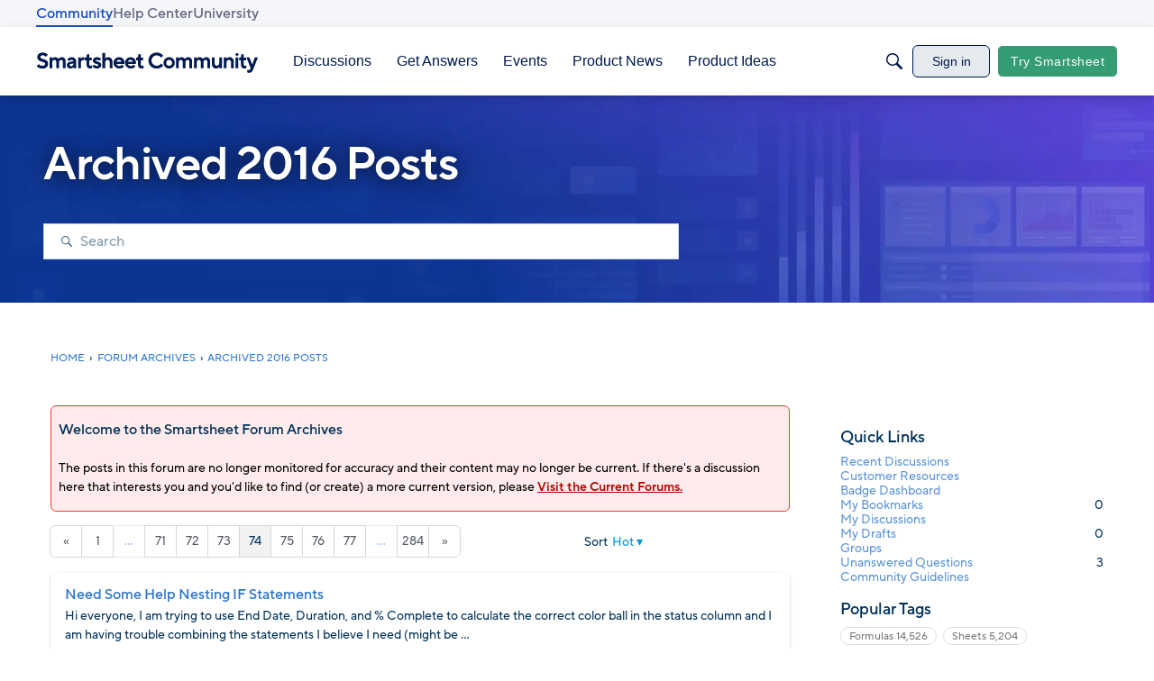

--- FILE ---
content_type: application/x-javascript
request_url: https://community.smartsheet.com/dist/v2/forum/vendor/vendor/react-spring.9Xj7PxZn.min.js
body_size: 11007
content:
import{_ as x,g as K,r as b,R as Ae}from"./react-core.DB6kRN5F.min.js";const h={arr:Array.isArray,obj:t=>Object.prototype.toString.call(t)==="[object Object]",fun:t=>typeof t=="function",str:t=>typeof t=="string",num:t=>typeof t=="number",und:t=>t===void 0,nul:t=>t===null,set:t=>t instanceof Set,map:t=>t instanceof Map,equ(t,e){if(typeof t!=typeof e)return!1;if(h.str(t)||h.num(t))return t===e;if(h.obj(t)&&h.obj(e)&&Object.keys(t).length+Object.keys(e).length===0)return!0;let r;for(r in t)if(!(r in e))return!1;for(r in e)if(t[r]!==e[r])return!1;return h.und(r)?t===e:!0}};function Te(t,e){return r=>(h.arr(r)?r:Object.keys(r)).reduce((i,n)=>{const f=n;return i[f]=t(f),i},t)}function ke(){const t=b.useState(!1),e=t[1];return b.useCallback(()=>e(i=>!i),[])}function _(t,e){return h.und(t)||h.nul(t)?e:t}function Q(t){return h.und(t)?[]:h.arr(t)?t:[t]}function R(t){for(var e=arguments.length,r=new Array(e>1?e-1:0),i=1;i<e;i++)r[i-1]=arguments[i];return h.fun(t)?t(...r):t}function Ie(t){return t.to,t.from,t.config,t.onStart,t.onRest,t.onFrame,t.children,t.reset,t.reverse,t.force,t.immediate,t.delay,t.attach,t.destroyed,t.interpolateTo,t.ref,t.lazy,K(t,["to","from","config","onStart","onRest","onFrame","children","reset","reverse","force","immediate","delay","attach","destroyed","interpolateTo","ref","lazy"])}function ae(t){const e=Ie(t);if(h.und(e))return x({to:e},t);const r=Object.keys(t).reduce((i,n)=>h.und(e[n])?x({},i,{[n]:t[n]}):i,{});return x({to:e},r)}function $e(t,e){return e&&(h.fun(e)?e(t):h.obj(e)&&(e.current=t)),t}class L{constructor(){this.payload=void 0,this.children=[]}getAnimatedValue(){return this.getValue()}getPayload(){return this.payload||this}attach(){}detach(){}getChildren(){return this.children}addChild(e){this.children.length===0&&this.attach(),this.children.push(e)}removeChild(e){const r=this.children.indexOf(e);this.children.splice(r,1),this.children.length===0&&this.detach()}}class ue extends L{constructor(){super(...arguments),this.payload=[],this.attach=()=>this.payload.forEach(e=>e instanceof L&&e.addChild(this)),this.detach=()=>this.payload.forEach(e=>e instanceof L&&e.removeChild(this))}}class Ve extends L{constructor(){super(...arguments),this.payload={},this.attach=()=>Object.values(this.payload).forEach(e=>e instanceof L&&e.addChild(this)),this.detach=()=>Object.values(this.payload).forEach(e=>e instanceof L&&e.removeChild(this))}getValue(e){e===void 0&&(e=!1);const r={};for(const i in this.payload){const n=this.payload[i];e&&!(n instanceof L)||(r[i]=n instanceof L?n[e?"getAnimatedValue":"getValue"]():n)}return r}getAnimatedValue(){return this.getValue(!0)}}let me;function je(t,e){me={fn:t,transform:e}}let Ee;function Ne(t){Ee=t}let Se=t=>typeof window<"u"?window.requestAnimationFrame(t):-1,re;function ze(t){re=t}let Ce=()=>Date.now(),Ue=t=>t.current,Pe;function De(t){Pe=t}class Le extends Ve{constructor(e,r){super(),this.update=void 0,this.payload=e.style?x({},e,{style:Pe(e.style)}):e,this.update=r,this.attach()}}const Ge=t=>h.fun(t)&&!(t.prototype instanceof Ae.Component),Ke=t=>b.forwardRef((r,i)=>{const n=ke(),f=b.useRef(!0),c=b.useRef(null),a=b.useRef(null),l=b.useCallback(p=>{const y=c.current,A=()=>{let w=!1;a.current&&(w=me.fn(a.current,c.current.getAnimatedValue())),(!a.current||w===!1)&&n()};c.current=new Le(p,A),y&&y.detach()},[]);b.useEffect(()=>()=>{f.current=!1,c.current&&c.current.detach()},[]),b.useImperativeHandle(i,()=>Ue(a)),l(r);const o=c.current.getValue();o.scrollTop,o.scrollLeft;const s=K(o,["scrollTop","scrollLeft"]),u=Ge(t)?void 0:p=>a.current=$e(p,i);return Ae.createElement(t,x({},s,{ref:u}))});let Z=!1;const W=new Set,Re=()=>{if(!Z)return!1;let t=Ce();for(let e of W){let r=!1;for(let i=0;i<e.configs.length;i++){let n=e.configs[i],f,c;for(let a=0;a<n.animatedValues.length;a++){let l=n.animatedValues[a];if(l.done)continue;let o=n.fromValues[a],s=n.toValues[a],u=l.lastPosition,p=s instanceof L,y=Array.isArray(n.initialVelocity)?n.initialVelocity[a]:n.initialVelocity;if(p&&(s=s.getValue()),n.immediate){l.setValue(s),l.done=!0;continue}if(typeof o=="string"||typeof s=="string"){l.setValue(s),l.done=!0;continue}if(n.duration!==void 0)u=o+n.easing((t-l.startTime)/n.duration)*(s-o),f=t>=l.startTime+n.duration;else if(n.decay)u=o+y/(1-.998)*(1-Math.exp(-.0020000000000000018*(t-l.startTime))),f=Math.abs(l.lastPosition-u)<.1,f&&(s=u);else{c=l.lastTime!==void 0?l.lastTime:t,y=l.lastVelocity!==void 0?l.lastVelocity:n.initialVelocity,t>c+64&&(c=t);let A=Math.floor(t-c);for(let d=0;d<A;++d){let g=-n.tension*(u-s),S=-n.friction*y,N=(g+S)/n.mass;y=y+N*1/1e3,u=u+y*1/1e3}let w=n.clamp&&n.tension!==0?o<s?u>s:u<s:!1,j=Math.abs(y)<=n.precision,m=n.tension!==0?Math.abs(s-u)<=n.precision:!0;f=w||j&&m,l.lastVelocity=y,l.lastTime=t}p&&!n.toValues[a].done&&(f=!1),f?(l.value!==s&&(u=s),l.done=!0):r=!0,l.setValue(u),l.lastPosition=u}e.props.onFrame&&(e.values[n.name]=n.interpolation.getValue())}e.props.onFrame&&e.props.onFrame(e.values),r||(W.delete(e),e.stop(!0))}return W.size?Se(Re):Z=!1,Z},_e=t=>{W.has(t)||W.add(t),Z||(Z=!0,Se(Re))},We=t=>{W.has(t)&&W.delete(t)};function ne(t,e,r){if(typeof t=="function")return t;if(Array.isArray(t))return ne({range:t,output:e,extrapolate:r});if(re&&typeof t.output[0]=="string")return re(t);const i=t,n=i.output,f=i.range||[0,1],c=i.extrapolateLeft||i.extrapolate||"extend",a=i.extrapolateRight||i.extrapolate||"extend",l=i.easing||(o=>o);return o=>{const s=He(o,f);return Me(o,f[s],f[s+1],n[s],n[s+1],l,c,a,i.map)}}function Me(t,e,r,i,n,f,c,a,l){let o=l?l(t):t;if(o<e){if(c==="identity")return o;c==="clamp"&&(o=e)}if(o>r){if(a==="identity")return o;a==="clamp"&&(o=r)}return i===n?i:e===r?t<=e?i:n:(e===-1/0?o=-o:r===1/0?o=o-e:o=(o-e)/(r-e),o=f(o),i===-1/0?o=-o:n===1/0?o=o+i:o=o*(n-i)+i,o)}function He(t,e){for(var r=1;r<e.length-1&&!(e[r]>=t);++r);return r-1}class B extends ue{constructor(e,r,i,n){super(),this.calc=void 0,this.payload=e instanceof ue&&!(e instanceof B)?e.getPayload():Array.isArray(e)?e:[e],this.calc=ne(r,i,n)}getValue(){return this.calc(...this.payload.map(e=>e.getValue()))}updateConfig(e,r,i){this.calc=ne(e,r,i)}interpolate(e,r,i){return new B(this,e,r,i)}}const yt=(t,e,r)=>t&&new B(t,e,r);function bt(t,e,r){r===void 0&&(r=1e3);const i=b.useRef();b.useEffect(()=>{h.equ(t,i.current)?t.forEach(n=>{let f=n.current;return f&&f.start()}):e?t.forEach((n,f)=>{let c=n.current;if(c){const a=c.controllers;if(a.length){const l=r*e[f];a.forEach(o=>{o.queue=o.queue.map(s=>x({},s,{delay:s.delay+l})),o.start()})}}}):t.reduce((n,f,c)=>{let a=f.current;return n=n.then(()=>a.start())},Promise.resolve()),i.current=t})}function Oe(t,e){"update"in t?e.add(t):t.getChildren().forEach(r=>Oe(r,e))}class de extends L{constructor(e){var r;super(),r=this,this.animatedStyles=new Set,this.value=void 0,this.startPosition=void 0,this.lastPosition=void 0,this.lastVelocity=void 0,this.startTime=void 0,this.lastTime=void 0,this.done=!1,this.setValue=function(i,n){n===void 0&&(n=!0),r.value=i,n&&r.flush()},this.value=e,this.startPosition=e,this.lastPosition=e}flush(){this.animatedStyles.size===0&&Oe(this,this.animatedStyles),this.animatedStyles.forEach(e=>e.update())}clearStyles(){this.animatedStyles.clear()}getValue(){return this.value}interpolate(e,r,i){return new B(this,e,r,i)}}class Qe extends ue{constructor(e){super(),this.payload=e.map(r=>new de(r))}setValue(e,r){r===void 0&&(r=!0),Array.isArray(e)?e.length===this.payload.length&&e.forEach((i,n)=>this.payload[n].setValue(i,r)):this.payload.forEach(i=>i.setValue(e,r))}getValue(){return this.payload.map(e=>e.getValue())}interpolate(e,r){return new B(this,e,r)}}let Be=0;class Fe{constructor(){this.id=void 0,this.idle=!0,this.hasChanged=!1,this.guid=0,this.local=0,this.props={},this.merged={},this.animations={},this.interpolations={},this.values={},this.configs=[],this.listeners=[],this.queue=[],this.localQueue=void 0,this.getValues=()=>this.interpolations,this.id=Be++}update(e){if(!e)return this;const r=ae(e),i=r.delay,n=i===void 0?0:i,f=r.to,c=K(r,["delay","to"]);if(h.arr(f)||h.fun(f))this.queue.push(x({},c,{delay:n,to:f}));else if(f){let a={};Object.entries(f).forEach(l=>{let o=l[0],s=l[1];const u=x({to:{[o]:s},delay:R(n,o)},c),p=a[u.delay]&&a[u.delay].to;a[u.delay]=x({},a[u.delay],u,{to:x({},p,u.to)})}),this.queue=Object.values(a)}return this.queue=this.queue.sort((a,l)=>a.delay-l.delay),this.diff(c),this}start(e){if(this.queue.length){this.idle=!1,this.localQueue&&this.localQueue.forEach(n=>{let f=n.from,c=f===void 0?{}:f,a=n.to,l=a===void 0?{}:a;h.obj(c)&&(this.merged=x({},c,this.merged)),h.obj(l)&&(this.merged=x({},this.merged,l))});const r=this.local=++this.guid,i=this.localQueue=this.queue;this.queue=[],i.forEach((n,f)=>{let c=n.delay,a=K(n,["delay"]);const l=s=>{f===i.length-1&&r===this.guid&&s&&(this.idle=!0,this.props.onRest&&this.props.onRest(this.merged)),e&&e()};let o=h.arr(a.to)||h.fun(a.to);c?setTimeout(()=>{r===this.guid&&(o?this.runAsync(a,l):this.diff(a).start(l))},c):o?this.runAsync(a,l):this.diff(a).start(l)})}else h.fun(e)&&this.listeners.push(e),this.props.onStart&&this.props.onStart(),_e(this);return this}stop(e){return this.listeners.forEach(r=>r(e)),this.listeners=[],this}pause(e){return this.stop(!0),e&&We(this),this}runAsync(e,r){var i=this;e.delay;let n=K(e,["delay"]);const f=this.local;let c=Promise.resolve(void 0);if(h.arr(n.to))for(let a=0;a<n.to.length;a++){const l=a,o=x({},n,ae(n.to[l]));h.arr(o.config)&&(o.config=o.config[l]),c=c.then(()=>{if(f===this.guid)return new Promise(s=>this.diff(o).start(s))})}else if(h.fun(n.to)){let a=0,l;c=c.then(()=>n.to(o=>{const s=x({},n,ae(o));if(h.arr(s.config)&&(s.config=s.config[a]),a++,f===this.guid)return l=new Promise(u=>this.diff(s).start(u))},function(o){return o===void 0&&(o=!0),i.stop(o)}).then(()=>l))}c.then(r)}diff(e){this.props=x({},this.props,e);let r=this.props,i=r.from,n=i===void 0?{}:i,f=r.to,c=f===void 0?{}:f,a=r.config,l=a===void 0?{}:a,o=r.reverse,s=r.attach,u=r.reset,p=r.immediate;if(o){var y=[c,n];n=y[0],c=y[1]}this.merged=x({},n,this.merged,c),this.hasChanged=!1;let A=s&&s(this);if(this.animations=Object.entries(this.merged).reduce((w,j)=>{let m=j[0],d=j[1],g=w[m]||{};const S=h.num(d),N=h.str(d)&&!d.startsWith("#")&&!/\d/.test(d)&&!Ee[d],q=h.arr(d),T=!S&&!q&&!N;let z=h.und(n[m])?d:n[m],I=S||q||N?d:1,P=R(l,m);A&&(I=A.animations[m].parent);let k=g.parent,O=g.interpolation,M=Q(A?I.getPayload():I),U,F=d;T&&(F=re({range:[0,1],output:[d,d]})(1));let V=O&&O.getValue();const D=!h.und(k)&&g.animatedValues.some(v=>!v.done),E=!h.equ(F,V),$=!h.equ(F,g.previous),X=!h.equ(P,g.config);if(u||$&&E||X){if(S||N)k=O=g.parent||new de(z);else if(q)k=O=g.parent||new Qe(z);else if(T){let v=g.interpolation&&g.interpolation.calc(g.parent.value);v=v!==void 0&&!u?v:z,g.parent?(k=g.parent,k.setValue(0,!1)):k=new de(0);const ge={output:[v,d]};g.interpolation?(O=g.interpolation,g.interpolation.updateConfig(ge)):O=k.interpolate(ge)}return M=Q(A?I.getPayload():I),U=Q(k.getPayload()),u&&!T&&k.setValue(z,!1),this.hasChanged=!0,U.forEach(v=>{v.startPosition=v.value,v.lastPosition=v.value,v.lastVelocity=D?v.lastVelocity:void 0,v.lastTime=D?v.lastTime:void 0,v.startTime=Ce(),v.done=!1,v.animatedStyles.clear()}),R(p,m)&&k.setValue(T?I:d,!1),x({},w,{[m]:x({},g,{name:m,parent:k,interpolation:O,animatedValues:U,toValues:M,previous:F,config:P,fromValues:Q(k.getValue()),immediate:R(p,m),initialVelocity:_(P.velocity,0),clamp:_(P.clamp,!1),precision:_(P.precision,.01),tension:_(P.tension,170),friction:_(P.friction,26),mass:_(P.mass,1),duration:P.duration,easing:_(P.easing,v=>v),decay:P.decay})})}else return E?w:(T&&(k.setValue(1,!1),O.updateConfig({output:[F,F]})),k.done=!0,this.hasChanged=!0,x({},w,{[m]:x({},w[m],{previous:F})}))},this.animations),this.hasChanged){this.configs=Object.values(this.animations),this.values={},this.interpolations={};for(let w in this.animations)this.interpolations[w]=this.animations[w].interpolation,this.values[w]=this.animations[w].interpolation.getValue()}return this}destroy(){this.stop(),this.props={},this.merged={},this.animations={},this.interpolations={},this.values={},this.configs=[],this.local=0}}const qe=(t,e)=>{const r=b.useRef(!1),i=b.useRef(),n=h.fun(e),f=b.useMemo(()=>{i.current&&(i.current.map(u=>u.destroy()),i.current=void 0);let s;return[new Array(t).fill().map((u,p)=>{const y=new Fe,A=n?R(e,p,y):e[p];return p===0&&(s=A.ref),y.update(A),s||y.start(),y}),s]},[t]),c=f[0],a=f[1];i.current=c,b.useImperativeHandle(a,()=>({start:()=>Promise.all(i.current.map(s=>new Promise(u=>s.start(u)))),stop:s=>i.current.forEach(u=>u.stop(s)),get controllers(){return i.current}}));const l=b.useMemo(()=>s=>i.current.map((u,p)=>{u.update(n?R(s,p,u):s[p]),a||u.start()}),[t]);b.useEffect(()=>{r.current?n||l(e):a||i.current.forEach(s=>s.start())}),b.useEffect(()=>(r.current=!0,()=>i.current.forEach(s=>s.destroy())),[]);const o=i.current.map(s=>s.getValues());return n?[o,l,s=>i.current.forEach(u=>u.pause(s))]:o},vt=t=>{const e=h.fun(t),r=qe(1,e?t:[t]),i=r[0],n=r[1],f=r[2];return e?[i[0],n,f]:i},wt=(t,e)=>{const r=b.useRef(!1),i=h.fun(e),n=R(e),f=b.useRef(),c=qe(t,(u,p)=>(u===0&&(f.current=[]),f.current.push(p),x({},n,{config:R(n.config,u),attach:u>0&&(()=>f.current[u-1])}))),a=c[0],l=c[1],o=c[2],s=b.useMemo(()=>u=>l((p,y)=>{u.reverse||t-1;const A=u.reverse?p+1:p-1,w=f.current[A];return x({},u,{config:R(u.config||n.config,p),attach:w&&(()=>w)})}),[t,n.reverse]);return b.useEffect(()=>void(r.current&&!i&&s(e))),b.useEffect(()=>void(r.current=!0),[]),i?[a,s,o]:a};let Ze=0;const te="enter",oe="leave",le="update",Je=(t,e)=>(typeof e=="function"?t.map(e):Q(e)).map(String),he=t=>{let e=t.items,r=t.keys,i=r===void 0?f=>f:r,n=K(t,["items","keys"]);return e=Q(e!==void 0?e:null),x({items:e,keys:Je(e,i)},n)};function At(t,e,r){const i=x({items:t,keys:e||(d=>d)},r),n=he(i),f=n.lazy,c=f===void 0?!1:f;n.unique;const a=n.reset,l=a===void 0?!1:a;n.enter,n.leave,n.update;const o=n.onDestroyed;n.keys,n.items;const s=n.onFrame,u=n.onRest,p=n.onStart,y=n.ref,A=K(n,["lazy","unique","reset","enter","leave","update","onDestroyed","keys","items","onFrame","onRest","onStart","ref"]),w=ke(),j=b.useRef(!1),m=b.useRef({mounted:!1,first:!0,deleted:[],current:{},transitions:[],prevProps:{},paused:!!i.ref,instances:!j.current&&new Map,forceUpdate:w});return b.useImperativeHandle(i.ref,()=>({start:()=>Promise.all(Array.from(m.current.instances).map(d=>{let g=d[1];return new Promise(S=>g.start(S))})),stop:d=>Array.from(m.current.instances).forEach(g=>g[1].stop(d)),get controllers(){return Array.from(m.current.instances).map(d=>d[1])}})),m.current=Xe(m.current,i),m.current.changed&&m.current.transitions.forEach(d=>{const g=d.slot,S=d.from,N=d.to,q=d.config,T=d.trail,z=d.key,I=d.item;m.current.instances.has(z)||m.current.instances.set(z,new Fe);const P=m.current.instances.get(z),k=x({},A,{to:N,from:S,config:q,ref:y,onRest:O=>{m.current.mounted&&(d.destroyed&&(!y&&!c&&pe(m,z),o&&o(I)),!Array.from(m.current.instances).some(F=>!F[1].idle)&&(y||c)&&m.current.deleted.length>0&&pe(m),u&&u(I,g,O))},onStart:p&&(()=>p(I,g)),onFrame:s&&(O=>s(I,g,O)),delay:T,reset:l&&g===te});P.update(k),m.current.paused||P.start()}),b.useEffect(()=>(m.current.mounted=j.current=!0,()=>{m.current.mounted=j.current=!1,Array.from(m.current.instances).map(d=>d[1].destroy()),m.current.instances.clear()}),[]),m.current.transitions.map(d=>{let g=d.item,S=d.slot,N=d.key;return{item:g,key:N,state:S,props:m.current.instances.get(N).getValues()}})}function pe(t,e){const r=t.current.deleted;for(let i of r){let n=i.key;const f=c=>c.key!==n;(h.und(e)||e===n)&&(t.current.instances.delete(n),t.current.transitions=t.current.transitions.filter(f),t.current.deleted=t.current.deleted.filter(f))}t.current.forceUpdate()}function Xe(t,e){let r=t.first,i=t.prevProps,n=K(t,["first","prevProps"]),f=he(e),c=f.items,a=f.keys,l=f.initial,o=f.from,s=f.enter,u=f.leave,p=f.update,y=f.trail,A=y===void 0?0:y,w=f.unique,j=f.config,m=f.order,d=m===void 0?[te,oe,le]:m,g=he(i),S=g.keys,N=g.items,q=x({},n.current),T=[...n.deleted],z=Object.keys(q),I=new Set(z),P=new Set(a),k=a.filter(V=>!I.has(V)),O=n.transitions.filter(V=>!V.destroyed&&!P.has(V.originalKey)).map(V=>V.originalKey),M=a.filter(V=>I.has(V)),U=-A;for(;d.length;)switch(d.shift()){case te:{k.forEach((C,D)=>{w&&T.find(v=>v.originalKey===C)&&(T=T.filter(v=>v.originalKey!==C));const E=a.indexOf(C),$=c[E],X=r&&l!==void 0?"initial":te;q[C]={slot:X,originalKey:C,key:w?String(C):Ze++,item:$,trail:U=U+A,config:R(j,$,X),from:R(r&&l!==void 0?l||{}:o,$),to:R(s,$)}});break}case oe:{O.forEach(C=>{const D=S.indexOf(C),E=N[D],$=oe;T.unshift(x({},q[C],{slot:$,destroyed:!0,left:S[Math.max(0,D-1)],right:S[Math.min(S.length,D+1)],trail:U=U+A,config:R(j,E,$),to:R(u,E)})),delete q[C]});break}case le:{M.forEach(C=>{const D=a.indexOf(C),E=c[D],$=le;q[C]=x({},q[C],{item:E,slot:$,trail:U=U+A,config:R(j,E,$),to:R(p,E)})});break}}let F=a.map(V=>q[V]);return T.forEach(V=>{let C=V.left;V.right;let D=K(V,["left","right"]),E;(E=F.findIndex($=>$.originalKey===C))!==-1&&(E+=1),E=Math.max(0,E),F=[...F.slice(0,E),D,...F.slice(E)]}),x({},n,{changed:k.length||O.length||M.length,first:r&&k.length===0,transitions:F,current:q,deleted:T,prevProps:e})}class Ye extends Ve{constructor(e){e===void 0&&(e={}),super(),e.transform&&!(e.transform instanceof L)&&(e=me.transform(e)),this.payload=e}}const ie={transparent:0,aliceblue:4042850303,antiquewhite:4209760255,aqua:16777215,aquamarine:2147472639,azure:4043309055,beige:4126530815,bisque:4293182719,black:255,blanchedalmond:4293643775,blue:65535,blueviolet:2318131967,brown:2771004159,burlywood:3736635391,burntsienna:3934150143,cadetblue:1604231423,chartreuse:2147418367,chocolate:3530104575,coral:4286533887,cornflowerblue:1687547391,cornsilk:4294499583,crimson:3692313855,cyan:16777215,darkblue:35839,darkcyan:9145343,darkgoldenrod:3095792639,darkgray:2846468607,darkgreen:6553855,darkgrey:2846468607,darkkhaki:3182914559,darkmagenta:2332068863,darkolivegreen:1433087999,darkorange:4287365375,darkorchid:2570243327,darkred:2332033279,darksalmon:3918953215,darkseagreen:2411499519,darkslateblue:1211993087,darkslategray:793726975,darkslategrey:793726975,darkturquoise:13554175,darkviolet:2483082239,deeppink:4279538687,deepskyblue:12582911,dimgray:1768516095,dimgrey:1768516095,dodgerblue:512819199,firebrick:2988581631,floralwhite:4294635775,forestgreen:579543807,fuchsia:4278255615,gainsboro:3705462015,ghostwhite:4177068031,gold:4292280575,goldenrod:3668254975,gray:2155905279,green:8388863,greenyellow:2919182335,grey:2155905279,honeydew:4043305215,hotpink:4285117695,indianred:3445382399,indigo:1258324735,ivory:4294963455,khaki:4041641215,lavender:3873897215,lavenderblush:4293981695,lawngreen:2096890111,lemonchiffon:4294626815,lightblue:2916673279,lightcoral:4034953471,lightcyan:3774873599,lightgoldenrodyellow:4210742015,lightgray:3553874943,lightgreen:2431553791,lightgrey:3553874943,lightpink:4290167295,lightsalmon:4288707327,lightseagreen:548580095,lightskyblue:2278488831,lightslategray:2005441023,lightslategrey:2005441023,lightsteelblue:2965692159,lightyellow:4294959359,lime:16711935,limegreen:852308735,linen:4210091775,magenta:4278255615,maroon:2147483903,mediumaquamarine:1724754687,mediumblue:52735,mediumorchid:3126187007,mediumpurple:2473647103,mediumseagreen:1018393087,mediumslateblue:2070474495,mediumspringgreen:16423679,mediumturquoise:1221709055,mediumvioletred:3340076543,midnightblue:421097727,mintcream:4127193855,mistyrose:4293190143,moccasin:4293178879,navajowhite:4292783615,navy:33023,oldlace:4260751103,olive:2155872511,olivedrab:1804477439,orange:4289003775,orangered:4282712319,orchid:3664828159,palegoldenrod:4008225535,palegreen:2566625535,paleturquoise:2951671551,palevioletred:3681588223,papayawhip:4293907967,peachpuff:4292524543,peru:3448061951,pink:4290825215,plum:3718307327,powderblue:2967529215,purple:2147516671,rebeccapurple:1714657791,red:4278190335,rosybrown:3163525119,royalblue:1097458175,saddlebrown:2336560127,salmon:4202722047,sandybrown:4104413439,seagreen:780883967,seashell:4294307583,sienna:2689740287,silver:3233857791,skyblue:2278484991,slateblue:1784335871,slategray:1887473919,slategrey:1887473919,snow:4294638335,springgreen:16744447,steelblue:1182971135,tan:3535047935,teal:8421631,thistle:3636451583,tomato:4284696575,turquoise:1088475391,violet:4001558271,wheat:4125012991,white:4294967295,whitesmoke:4126537215,yellow:4294902015,yellowgreen:2597139199},G="[-+]?\\d*\\.?\\d+",fe=G+"%";function se(){for(var t=arguments.length,e=new Array(t),r=0;r<t;r++)e[r]=arguments[r];return"\\(\\s*("+e.join(")\\s*,\\s*(")+")\\s*\\)"}const et=new RegExp("rgb"+se(G,G,G)),tt=new RegExp("rgba"+se(G,G,G,G)),rt=new RegExp("hsl"+se(G,fe,fe)),nt=new RegExp("hsla"+se(G,fe,fe,G)),it=/^#([0-9a-fA-F]{1})([0-9a-fA-F]{1})([0-9a-fA-F]{1})$/,ft=/^#([0-9a-fA-F]{1})([0-9a-fA-F]{1})([0-9a-fA-F]{1})([0-9a-fA-F]{1})$/,st=/^#([0-9a-fA-F]{6})$/,at=/^#([0-9a-fA-F]{8})$/;function ot(t){let e;return typeof t=="number"?t>>>0===t&&t>=0&&t<=4294967295?t:null:(e=st.exec(t))?parseInt(e[1]+"ff",16)>>>0:ie.hasOwnProperty(t)?ie[t]:(e=et.exec(t))?(H(e[1])<<24|H(e[2])<<16|H(e[3])<<8|255)>>>0:(e=tt.exec(t))?(H(e[1])<<24|H(e[2])<<16|H(e[3])<<8|be(e[4]))>>>0:(e=it.exec(t))?parseInt(e[1]+e[1]+e[2]+e[2]+e[3]+e[3]+"ff",16)>>>0:(e=at.exec(t))?parseInt(e[1],16)>>>0:(e=ft.exec(t))?parseInt(e[1]+e[1]+e[2]+e[2]+e[3]+e[3]+e[4]+e[4],16)>>>0:(e=rt.exec(t))?(xe(ye(e[1]),Y(e[2]),Y(e[3]))|255)>>>0:(e=nt.exec(t))?(xe(ye(e[1]),Y(e[2]),Y(e[3]))|be(e[4]))>>>0:null}function ce(t,e,r){return r<0&&(r+=1),r>1&&(r-=1),r<1/6?t+(e-t)*6*r:r<1/2?e:r<2/3?t+(e-t)*(2/3-r)*6:t}function xe(t,e,r){const i=r<.5?r*(1+e):r+e-r*e,n=2*r-i,f=ce(n,i,t+1/3),c=ce(n,i,t),a=ce(n,i,t-1/3);return Math.round(f*255)<<24|Math.round(c*255)<<16|Math.round(a*255)<<8}function H(t){const e=parseInt(t,10);return e<0?0:e>255?255:e}function ye(t){return(parseFloat(t)%360+360)%360/360}function be(t){const e=parseFloat(t);return e<0?0:e>1?255:Math.round(e*255)}function Y(t){const e=parseFloat(t);return e<0?0:e>100?1:e/100}function ve(t){let e=ot(t);if(e===null)return t;e=e||0;let r=(e&4278190080)>>>24,i=(e&16711680)>>>16,n=(e&65280)>>>8,f=(e&255)/255;return`rgba(${r}, ${i}, ${n}, ${f})`}const ee=/[+\-]?(?:0|[1-9]\d*)(?:\.\d*)?(?:[eE][+\-]?\d+)?/g,lt=/(#(?:[0-9a-f]{2}){2,4}|(#[0-9a-f]{3})|(rgb|hsl)a?\((-?\d+%?[,\s]+){2,3}\s*[\d\.]+%?\))/gi,ct=new RegExp(`(${Object.keys(ie).join("|")})`,"g"),ut=t=>{const e=t.output.map(n=>n.replace(lt,ve)).map(n=>n.replace(ct,ve)),r=e[0].match(ee).map(()=>[]);e.forEach(n=>{n.match(ee).forEach((f,c)=>r[c].push(+f))});const i=e[0].match(ee).map((n,f)=>ne(x({},t,{output:r[f]})));return n=>{let f=0;return e[0].replace(ee,()=>i[f++](n)).replace(/rgba\(([0-9\.-]+), ([0-9\.-]+), ([0-9\.-]+), ([0-9\.-]+)\)/gi,(c,a,l,o,s)=>`rgba(${Math.round(a)}, ${Math.round(l)}, ${Math.round(o)}, ${s})`)}};let J={animationIterationCount:!0,borderImageOutset:!0,borderImageSlice:!0,borderImageWidth:!0,boxFlex:!0,boxFlexGroup:!0,boxOrdinalGroup:!0,columnCount:!0,columns:!0,flex:!0,flexGrow:!0,flexPositive:!0,flexShrink:!0,flexNegative:!0,flexOrder:!0,gridRow:!0,gridRowEnd:!0,gridRowSpan:!0,gridRowStart:!0,gridColumn:!0,gridColumnEnd:!0,gridColumnSpan:!0,gridColumnStart:!0,fontWeight:!0,lineClamp:!0,lineHeight:!0,opacity:!0,order:!0,orphans:!0,tabSize:!0,widows:!0,zIndex:!0,zoom:!0,fillOpacity:!0,floodOpacity:!0,stopOpacity:!0,strokeDasharray:!0,strokeDashoffset:!0,strokeMiterlimit:!0,strokeOpacity:!0,strokeWidth:!0};const dt=(t,e)=>t+e.charAt(0).toUpperCase()+e.substring(1),ht=["Webkit","Ms","Moz","O"];J=Object.keys(J).reduce((t,e)=>(ht.forEach(r=>t[dt(r,e)]=t[e]),t),J);function mt(t,e,r){return e==null||typeof e=="boolean"||e===""?"":!r&&typeof e=="number"&&e!==0&&!(J.hasOwnProperty(t)&&J[t])?e+"px":(""+e).trim()}const we={};De(t=>new Ye(t));ze(ut);Ne(ie);je((t,e)=>{if(t.nodeType&&t.setAttribute!==void 0){const n=e.style,f=e.children,c=e.scrollTop,a=e.scrollLeft,l=K(e,["style","children","scrollTop","scrollLeft"]),o=t.nodeName==="filter"||t.parentNode&&t.parentNode.nodeName==="filter";c!==void 0&&(t.scrollTop=c),a!==void 0&&(t.scrollLeft=a),f!==void 0&&(t.textContent=f);for(let s in n)if(n.hasOwnProperty(s)){var r=s.indexOf("--")===0,i=mt(s,n[s],r);s==="float"&&(s="cssFloat"),r?t.style.setProperty(s,i):t.style[s]=i}for(let s in l){const u=o?s:we[s]||(we[s]=s.replace(/([A-Z])/g,p=>"-"+p.toLowerCase()));typeof t.getAttribute(u)<"u"&&t.setAttribute(u,l[s])}return}else return!1},t=>t);const gt=["a","abbr","address","area","article","aside","audio","b","base","bdi","bdo","big","blockquote","body","br","button","canvas","caption","cite","code","col","colgroup","data","datalist","dd","del","details","dfn","dialog","div","dl","dt","em","embed","fieldset","figcaption","figure","footer","form","h1","h2","h3","h4","h5","h6","head","header","hgroup","hr","html","i","iframe","img","input","ins","kbd","keygen","label","legend","li","link","main","map","mark","menu","menuitem","meta","meter","nav","noscript","object","ol","optgroup","option","output","p","param","picture","pre","progress","q","rp","rt","ruby","s","samp","script","section","select","small","source","span","strong","style","sub","summary","sup","table","tbody","td","textarea","tfoot","th","thead","time","title","tr","track","u","ul","var","video","wbr","circle","clipPath","defs","ellipse","foreignObject","g","image","line","linearGradient","mask","path","pattern","polygon","polyline","radialGradient","rect","stop","svg","text","tspan"],pt=Te(Ke),kt=pt(gt);export{vt as a,wt as b,bt as c,kt as e,yt as i,At as u};


--- FILE ---
content_type: application/x-javascript
request_url: https://community.smartsheet.com/dist/v2/forum/chunks/addons/dashboard/StackableTable.classes.D5bt1cl9.min.js
body_size: 704
content:
import{f as n,v as d,g as c,bq as b}from"../../../entries/forum.D6siHRjS.min.js";import{i as e}from"../../../vendor/vendor/react-core.DB6kRN5F.min.js";n(()=>{const t=d("table"),a=c(),l=t("spacing",{padding:{all:a.gutter.half}}),o=t("separator",{fg:a.separator.color,width:a.separator.size}),s=t("head",{padding:{bottom:8,horizontal:a.gutter.half,top:8}}),i=t("column",{basic:{minWidth:100},lastActive:{minWidth:100}});return{spacing:l,separator:o,head:s,columns:i}});n(t=>{const a=e({overflow:"auto",paddingBottom:20},"label:StackableTable-classes-tableContainer"),l=e({},"label:StackableTable-classes-table"),o=e({background:"#FBFCFF",borderTop:"1px solid #D8D8D8",borderBottom:"1px solid #D8D8D8","& tr, & tr th":{borderBottom:"none"},"& th:not(:first-of-type)":{borderLeft:"1px solid #D8D8D8"}},"label:StackableTable-classes-tableHeader"),s=b({maxWidth:375},{"& td:not(:first-child)":{minWidth:100}}),r=e({borderBottom:"1px solid #dddddd","& th, & td":{paddingLeft:12,paddingRight:12,width:140,maxWidth:160,maxHeight:"none",paddingTop:8,paddingBottom:8},"& th":{overflow:"hidden",textOverflow:"ellipsis","& div":{overflow:"hidden",textOverflow:"ellipsis"}},"& td:not(:last-child)":{textAlign:"start","& span":{justifyContent:"left"}},"& td:first-child, & th:first-child":{minWidth:240,"& > div":{display:"flex",alignItems:"flex-start"}},"& td:first-child":{"& > div":{flexDirection:"column"},"& > span":{fontSize:11,color:"#949aa2",display:"inline-flex",lineHeight:1}},"& td:last-child":{justifyContent:"flex-end"},"& td:not(:first-child)":{minWidth:140},"& th:last-child, & td:last-child":{...t&&{width:t,minWidth:t}},...s},"label:StackableTable-classes-tableRow");return{tableContainer:a,table:l,tableHeader:o,sortableHead:e({display:"flex",alignItems:"center",cursor:"pointer",color:"#0291db",width:"100%",height:"100%","&:hover, &:focus, &.focus-visible, &:active":{color:"#015f8f"},"& span":{height:24},"&& svg":{color:"inherit"}},"label:StackableTable-classes-sortableHead"),sortIconSpacer:e({display:"inline-block",width:24},"label:StackableTable-classes-sortIconSpacer"),tableRow:r,firstColumnPlaceholder:e({"&&&":{display:"flex",flexDirection:"row",alignItems:"center"}},"label:StackableTable-classes-firstColumnPlaceholder"),wrappedContent:e({display:"flex",flexDirection:"column",fontSize:12},"label:StackableTable-classes-wrappedContent")}});


--- FILE ---
content_type: text/javascript; charset=utf-8
request_url: https://cdn.bizible.com/xdc.js?_biz_u=c1ab5882a23a4372f8ebe02356e6a085&_biz_h=-1719904874&cdn_o=a&jsVer=4.25.11.25
body_size: 218
content:
(function () {
    BizTrackingA.XdcCallback({
        xdc: "c1ab5882a23a4372f8ebe02356e6a085"
    });
})();
;
